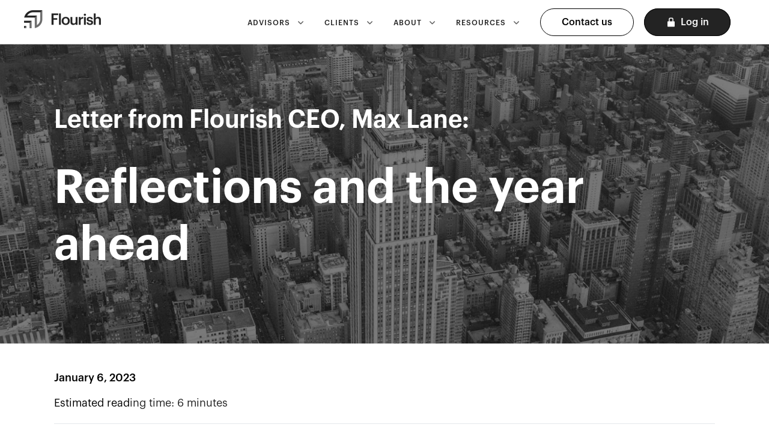

--- FILE ---
content_type: text/html; charset=UTF-8
request_url: https://info.flourish.com/reflections-and-the-year-ahead
body_size: 11702
content:
<!doctype html><html lang="en"><head>
    <meta charset="utf-8">
    <title>Letter from Flourish CEO, Max Lane: Reflections and the year ahead</title>
    <link rel="shortcut icon" href="https://info.flourish.com/hubfs/android-chrome-48x48.png">
    <meta name="description" content="Letter from Flourish CEO, Max Lane 
Reflections and the year ahead">
    
		
		
    
<meta name="viewport" content="width=device-width, initial-scale=1">

    
    <meta property="og:description" content="Letter from Flourish CEO, Max Lane 
Reflections and the year ahead">
    <meta property="og:title" content="Letter from Flourish CEO, Max Lane: Reflections and the year ahead">
    <meta name="twitter:description" content="Letter from Flourish CEO, Max Lane 
Reflections and the year ahead">
    <meta name="twitter:title" content="Letter from Flourish CEO, Max Lane: Reflections and the year ahead">

    

    
    <style>
a.cta_button{-moz-box-sizing:content-box !important;-webkit-box-sizing:content-box !important;box-sizing:content-box !important;vertical-align:middle}.hs-breadcrumb-menu{list-style-type:none;margin:0px 0px 0px 0px;padding:0px 0px 0px 0px}.hs-breadcrumb-menu-item{float:left;padding:10px 0px 10px 10px}.hs-breadcrumb-menu-divider:before{content:'›';padding-left:10px}.hs-featured-image-link{border:0}.hs-featured-image{float:right;margin:0 0 20px 20px;max-width:50%}@media (max-width: 568px){.hs-featured-image{float:none;margin:0;width:100%;max-width:100%}}.hs-screen-reader-text{clip:rect(1px, 1px, 1px, 1px);height:1px;overflow:hidden;position:absolute !important;width:1px}
</style>

<link rel="stylesheet" href="https://info.flourish.com/hubfs/hub_generated/template_assets/1/50870294318/1763584436111/template_main.min.css">
<link rel="stylesheet" href="https://cdnjs.cloudflare.com/ajax/libs/font-awesome/5.15.1/css/all.min.css">
<link rel="stylesheet" href="https://info.flourish.com/hubfs/hub_generated/template_assets/1/189442520628/1763396751107/template_child.min.css">
<link rel="stylesheet" href="https://info.flourish.com/hubfs/hub_generated/module_assets/1/189734769766/1746454386231/module_Global_Header_for_Child_Theme.min.css">
 
  <style> 
    #hs_cos_wrapper_module_17464541692583 .moduleStyles {
  border-bottom:1px solid rgb(200,200,200);
  padding:0px;
  background-color:rgba(255,255,255,1.0);
}
 
  </style>

<link rel="stylesheet" href="https://info.flourish.com/hubfs/hub_generated/module_assets/1/55775019927/1746647105418/module_Footer_-_Custom.min.css">
<style>
@font-face {
  font-family: "Graphik";
  src: url("https://info.flourish.com/hubfs/Graphik-Semibold.woff") format("woff");
  font-display: swap;
  font-weight: 600;
}

@font-face {
  font-family: "Graphik";
  src: url("https://info.flourish.com/hubfs/Graphik-Black.woff") format("woff");
  font-display: swap;
  font-weight: 900;
}

@font-face {
  font-family: "Graphik";
  src: url("https://info.flourish.com/hubfs/Graphik-Medium.woff") format("woff");
  font-display: swap;
  font-weight: 500;
}

@font-face {
  font-family: "Graphik";
  src: url("https://info.flourish.com/hubfs/Graphik-Regular.woff") format("woff");
  font-display: swap;
  font-weight: 400;
}
</style>

<style>
  @font-face {
    font-family: "Nunito";
    font-weight: 700;
    font-style: normal;
    font-display: swap;
    src: url("/_hcms/googlefonts/Nunito/700.woff2") format("woff2"), url("/_hcms/googlefonts/Nunito/700.woff") format("woff");
  }
  @font-face {
    font-family: "Nunito";
    font-weight: 500;
    font-style: normal;
    font-display: swap;
    src: url("/_hcms/googlefonts/Nunito/500.woff2") format("woff2"), url("/_hcms/googlefonts/Nunito/500.woff") format("woff");
  }
  @font-face {
    font-family: "Nunito";
    font-weight: 400;
    font-style: normal;
    font-display: swap;
    src: url("/_hcms/googlefonts/Nunito/regular.woff2") format("woff2"), url("/_hcms/googlefonts/Nunito/regular.woff") format("woff");
  }
  @font-face {
    font-family: "Nunito";
    font-weight: 700;
    font-style: normal;
    font-display: swap;
    src: url("/_hcms/googlefonts/Nunito/700.woff2") format("woff2"), url("/_hcms/googlefonts/Nunito/700.woff") format("woff");
  }
</style>

<!-- Editor Styles -->
<style id="hs_editor_style" type="text/css">
/* HubSpot Non-stacked Media Query Styles */
@media (min-width:768px) {
  .dnd_area-row-5-vertical-alignment > .row-fluid {
    display: -ms-flexbox !important;
    -ms-flex-direction: row;
    display: flex !important;
    flex-direction: row;
  }
  .cell_16327670925254-vertical-alignment {
    display: -ms-flexbox !important;
    -ms-flex-direction: column !important;
    -ms-flex-pack: center !important;
    display: flex !important;
    flex-direction: column !important;
    justify-content: center !important;
  }
  .cell_16327670925254-vertical-alignment > div {
    flex-shrink: 0 !important;
  }
  .cell_16327670925253-vertical-alignment {
    display: -ms-flexbox !important;
    -ms-flex-direction: column !important;
    -ms-flex-pack: center !important;
    display: flex !important;
    flex-direction: column !important;
    justify-content: center !important;
  }
  .cell_16327670925253-vertical-alignment > div {
    flex-shrink: 0 !important;
  }
}
/* HubSpot Styles (default) */
.dnd_area-row-0-background-layers {
  background-image: url('https://info.flourish.com/hubfs/contact-hdr@2x-min.jpg') !important;
  background-position: center center !important;
  background-size: cover !important;
  background-repeat: no-repeat !important;
}
.dnd_area-row-1-padding {
  padding-top: 30px !important;
  padding-bottom: 0px !important;
}
.dnd_area-row-2-padding {
  padding-top: 10px !important;
  padding-bottom: 0px !important;
}
.dnd_area-row-3-padding {
  padding-top: 0px !important;
  padding-bottom: 10px !important;
}
.dnd_area-row-4-padding {
  padding-top: 0px !important;
  padding-bottom: 20px !important;
}
.dnd_area-row-5-background-layers {
  background-image: linear-gradient(rgba(35, 35, 35, 1), rgba(35, 35, 35, 1)) !important;
  background-position: left top !important;
  background-size: auto !important;
  background-repeat: no-repeat !important;
}
.dnd_area-row-6-padding {
  padding-top: 100px !important;
}
.cell_1632838104726-row-0-padding {
  padding-top: 10px !important;
}
.cell_16315751112322-row-0-padding {
  padding-top: 15px !important;
}
.cell_16315751112322-row-1-padding {
  padding-top: 0px !important;
  padding-bottom: 0px !important;
}
.cell_16327670925254-padding {
  padding-left: 50px !important;
}
.cell_16327669542662-row-0-padding {
  padding-top: 0px !important;
}
/* HubSpot Styles (mobile) */
@media (max-width:767px) {
  .widget_1631575110869-hidden {
    display: block !important;
  }
}
</style>
    

    
<!--  Added by GoogleAnalytics integration -->
<script>
var _hsp = window._hsp = window._hsp || [];
_hsp.push(['addPrivacyConsentListener', function(consent) { if (consent.allowed || (consent.categories && consent.categories.analytics)) {
  (function(i,s,o,g,r,a,m){i['GoogleAnalyticsObject']=r;i[r]=i[r]||function(){
  (i[r].q=i[r].q||[]).push(arguments)},i[r].l=1*new Date();a=s.createElement(o),
  m=s.getElementsByTagName(o)[0];a.async=1;a.src=g;m.parentNode.insertBefore(a,m)
})(window,document,'script','//www.google-analytics.com/analytics.js','ga');
  ga('create','UA-130138235-1','auto');
  ga('send','pageview');
}}]);
</script>

<!-- /Added by GoogleAnalytics integration -->

<!--  Added by GoogleAnalytics4 integration -->
<script>
var _hsp = window._hsp = window._hsp || [];
window.dataLayer = window.dataLayer || [];
function gtag(){dataLayer.push(arguments);}

var useGoogleConsentModeV2 = true;
var waitForUpdateMillis = 1000;


if (!window._hsGoogleConsentRunOnce) {
  window._hsGoogleConsentRunOnce = true;

  gtag('consent', 'default', {
    'ad_storage': 'denied',
    'analytics_storage': 'denied',
    'ad_user_data': 'denied',
    'ad_personalization': 'denied',
    'wait_for_update': waitForUpdateMillis
  });

  if (useGoogleConsentModeV2) {
    _hsp.push(['useGoogleConsentModeV2'])
  } else {
    _hsp.push(['addPrivacyConsentListener', function(consent){
      var hasAnalyticsConsent = consent && (consent.allowed || (consent.categories && consent.categories.analytics));
      var hasAdsConsent = consent && (consent.allowed || (consent.categories && consent.categories.advertisement));

      gtag('consent', 'update', {
        'ad_storage': hasAdsConsent ? 'granted' : 'denied',
        'analytics_storage': hasAnalyticsConsent ? 'granted' : 'denied',
        'ad_user_data': hasAdsConsent ? 'granted' : 'denied',
        'ad_personalization': hasAdsConsent ? 'granted' : 'denied'
      });
    }]);
  }
}

gtag('js', new Date());
gtag('set', 'developer_id.dZTQ1Zm', true);
gtag('config', 'G-335826164');
</script>
<script async src="https://www.googletagmanager.com/gtag/js?id=G-335826164"></script>

<!-- /Added by GoogleAnalytics4 integration -->

<!--  Added by GoogleTagManager integration -->
<script>
var _hsp = window._hsp = window._hsp || [];
window.dataLayer = window.dataLayer || [];
function gtag(){dataLayer.push(arguments);}

var useGoogleConsentModeV2 = true;
var waitForUpdateMillis = 1000;



var hsLoadGtm = function loadGtm() {
    if(window._hsGtmLoadOnce) {
      return;
    }

    if (useGoogleConsentModeV2) {

      gtag('set','developer_id.dZTQ1Zm',true);

      gtag('consent', 'default', {
      'ad_storage': 'denied',
      'analytics_storage': 'denied',
      'ad_user_data': 'denied',
      'ad_personalization': 'denied',
      'wait_for_update': waitForUpdateMillis
      });

      _hsp.push(['useGoogleConsentModeV2'])
    }

    (function(w,d,s,l,i){w[l]=w[l]||[];w[l].push({'gtm.start':
    new Date().getTime(),event:'gtm.js'});var f=d.getElementsByTagName(s)[0],
    j=d.createElement(s),dl=l!='dataLayer'?'&l='+l:'';j.async=true;j.src=
    'https://www.googletagmanager.com/gtm.js?id='+i+dl;f.parentNode.insertBefore(j,f);
    })(window,document,'script','dataLayer','GTM-59BMCGBL');

    window._hsGtmLoadOnce = true;
};

_hsp.push(['addPrivacyConsentListener', function(consent){
  if(consent.allowed || (consent.categories && consent.categories.analytics)){
    hsLoadGtm();
  }
}]);

</script>

<!-- /Added by GoogleTagManager integration -->

    <link rel="canonical" href="https://info.flourish.com/reflections-and-the-year-ahead">

<script charset="UTF-8">
!function(){var analytics=window.analytics=window.analytics||[];if(!analytics.initialize)if(analytics.invoked)window.console&&console.error&&console.error("Segment snippet included twice.");else{analytics.invoked=!0;analytics.methods=["trackSubmit","trackClick","trackLink","trackForm","pageview","identify","reset","group","track","ready","alias","debug","page","once","off","on"];analytics.factory=function(t){return function(){var e=Array.prototype.slice.call(arguments);e.unshift(t);analytics.push(e);return analytics}};for(var t=0;t<analytics.methods.length;t++){var e=analytics.methods[t];analytics[e]=analytics.factory(e)}analytics.load=function(t,e){var n=document.createElement("script");n.type="text/javascript";n.async=!0;n.src=("https:"===document.location.protocol?"https://":"http://")+"cdn.segment.com/analytics.js/v1/"+t+"/analytics.min.js";var o=document.getElementsByTagName("script")[0];o.parentNode.insertBefore(n,o);analytics._loadOptions=e};analytics.SNIPPET_VERSION="5.2.0";

  analytics.load('hDIR7zzGbzkStM2a407rFPnkSE38FNk1');

  analytics.track('Page View track from Hubspot', {
      url: window.url
    });
  analytics.page('Page View page from Hubspot', {
      url: window.url
    })


}}();
</script>
<meta property="og:image" content="https://info.flourish.com/hubfs/flourish-logo-small-dark-8370a502.svg">
<meta property="og:image:width" content="36">
<meta property="og:image:height" content="36">

<meta name="twitter:image" content="https://info.flourish.com/hubfs/flourish-logo-small-dark-8370a502.svg">


<meta property="og:url" content="https://info.flourish.com/reflections-and-the-year-ahead">
<meta name="twitter:card" content="summary">
<meta http-equiv="content-language" content="en">







  <meta name="generator" content="HubSpot"></head>
	
	
	
	 
	

	

	
	
  
	
	

	
	
	  
	
	
		
  <body class="template-header-default" data-new-gr-c-s-check-loaded="14.1023.0" data-gr-ext-installed="">
<!--  Added by GoogleTagManager integration -->
<noscript><iframe src="https://www.googletagmanager.com/ns.html?id=GTM-59BMCGBL" height="0" width="0" style="display:none;visibility:hidden"></iframe></noscript>

<!-- /Added by GoogleTagManager integration -->

    <div class="body-wrapper   hs-content-id-97479395875 hs-site-page page ">
		  
      
       
      
      
			<div>
				

<style>

  strong, .font-bold, .btn{
    font-weight: 500!important;   
  }
  
</style>

<div id="hs_cos_wrapper_module_17464541692583" class="hs_cos_wrapper hs_cos_wrapper_widget hs_cos_wrapper_type_module" style="" data-hs-cos-general-type="widget" data-hs-cos-type="module"><div id="destkopMenu" class="moduleStyles">
  <div class="bodyContainer">
    <div class="global_header_wrapper">
      <div class="global_header_logo_area">
        
        
        <a href="https://www.flourish.com/">
          
          
          
          
          <img class="leftImage" src="https://info.flourish.com/hs-fs/hubfs/flourish-primary-logo@2x.png?width=128&amp;height=30&amp;name=flourish-primary-logo@2x.png" alt="flourish-primary-logo@2x" loading="lazy" width="128" height="30" srcset="https://info.flourish.com/hs-fs/hubfs/flourish-primary-logo@2x.png?width=64&amp;height=15&amp;name=flourish-primary-logo@2x.png 64w, https://info.flourish.com/hs-fs/hubfs/flourish-primary-logo@2x.png?width=128&amp;height=30&amp;name=flourish-primary-logo@2x.png 128w, https://info.flourish.com/hs-fs/hubfs/flourish-primary-logo@2x.png?width=192&amp;height=45&amp;name=flourish-primary-logo@2x.png 192w, https://info.flourish.com/hs-fs/hubfs/flourish-primary-logo@2x.png?width=256&amp;height=60&amp;name=flourish-primary-logo@2x.png 256w, https://info.flourish.com/hs-fs/hubfs/flourish-primary-logo@2x.png?width=320&amp;height=75&amp;name=flourish-primary-logo@2x.png 320w, https://info.flourish.com/hs-fs/hubfs/flourish-primary-logo@2x.png?width=384&amp;height=90&amp;name=flourish-primary-logo@2x.png 384w" sizes="(max-width: 128px) 100vw, 128px">
          
        </a>
      </div>
      <div class="global_header_menu_area">
        
        
        <ul class="desktop_menu">
           
           
             
            <li class="desktop_menu_items"><a class="desktop_menu_links" href=""> Advisors
                  <i class="GlobalCarretDown fa-solid fa-angle-down"></i>  
              </a>
               
                <ul class="nested_desktop_dropdown_menu">
                   
                    <li class="nested_desktop_menu_items"><a class="nested_desktop_menu_links" href="https://www.flourish.com/advisors"> Flourish for Advisors </a>
                   
                    </li><li class="nested_desktop_menu_items"><a class="nested_desktop_menu_links" href="https://www.flourish.com/advisors/annuities"> Flourish Annuities </a>
                   
                    </li><li class="nested_desktop_menu_items"><a class="nested_desktop_menu_links" href="https://flourish.com/advisors/cash"> Flourish Cash </a>
                   
                </li></ul>
              
              
               
            </li>
          
             
          
             
           
           
             
            <li class="desktop_menu_items"><a class="desktop_menu_links" href=""> Clients
                  <i class="GlobalCarretDown fa-solid fa-angle-down"></i>  
              </a>
               
                <ul class="nested_desktop_dropdown_menu">
                   
                    <li class="nested_desktop_menu_items"><a class="nested_desktop_menu_links" href="https://www.flourish.com/clients"> Flourish for Clients </a>
                   
                    </li><li class="nested_desktop_menu_items"><a class="nested_desktop_menu_links" href="https://www.flourish.com/clients/annuities"> Flourish Annuities </a>
                   
                    </li><li class="nested_desktop_menu_items"><a class="nested_desktop_menu_links" href="https://www.flourish.com/clients/cash"> Flourish Cash </a>
                   
                </li></ul>
              
              
               
            </li>
          
             
          
             
           
           
             
            <li class="desktop_menu_items"><a class="desktop_menu_links" href=""> About
                  <i class="GlobalCarretDown fa-solid fa-angle-down"></i>  
              </a>
               
                <ul class="nested_desktop_dropdown_menu">
                   
                    <li class="nested_desktop_menu_items"><a class="nested_desktop_menu_links" href="https://info.flourish.com/about"> Who we are </a>
                   
                    </li><li class="nested_desktop_menu_items"><a class="nested_desktop_menu_links" href="https://info.flourish.com/team"> Team </a>
                   
                    </li><li class="nested_desktop_menu_items"><a class="nested_desktop_menu_links" href="https://info.flourish.com/news"> News </a>
                   
                    </li><li class="nested_desktop_menu_items"><a class="nested_desktop_menu_links" href="https://info.flourish.com/careers"> Careers </a>
                   
                    </li><li class="nested_desktop_menu_items"><a class="nested_desktop_menu_links" href="https://info.flourish.com/our-partners"> Partners </a>
                   
                    </li><li class="nested_desktop_menu_items"><a class="nested_desktop_menu_links" href="https://info.flourish.com/contact-us"> Contact </a>
                   
                </li></ul>
              
              
               
            </li>
          
             
          
             
           
           
             
            <li class="desktop_menu_items"><a class="desktop_menu_links" href=""> Resources
                  <i class="GlobalCarretDown fa-solid fa-angle-down"></i>  
              </a>
               
                <ul class="nested_desktop_dropdown_menu">
                   
                    <li class="nested_desktop_menu_items"><a class="nested_desktop_menu_links" href="https://info.flourish.com/insights"> Insights </a>
                   
                    </li><li class="nested_desktop_menu_items"><a class="nested_desktop_menu_links" href="https://info.flourish.com/case-studies"> Case studies </a>
                   
                    </li><li class="nested_desktop_menu_items"><a class="nested_desktop_menu_links" href="https://info.flourish.com/events"> Events </a>
                   
                </li></ul>
              
              
               
            </li>
          
             
          
             
           
           
             
               
            
          
             
          
              <li class="desktop_menu_items reversedMenuItem">
                <a class="menuReversedButton" href="https://info.flourish.com/contact-us"> 
                Contact us </a>
              </li>
              
          
             
           
           
            
          
             
          
             
              <li class="desktop_menu_items lastMenuItem">
                <a class="menuCalloutButton" href="https://www.flourish.com/login"> 
                <img class="LockIcon" src="https://info.flourish.com/hubfs/raw_assets/public/Flourish/Images/lock%20icon.svg"> 
                Log in </a></li>
             
           
        </ul>
        
      </div>
    </div>
  </div>
</div>

<!-- Mobile Menu ---> 


<div id="mobileMenu">
  <div class="mobile_top_container">
    <div class="bodyContainer">
      <div class="mobile_logo_wrapper">
        <div class="mobile_logo_area">
          
          
          <a href="https://www.flourish.com/">
          
            
            
             
            <img class="leftImage" src="https://info.flourish.com/hubfs/flourish-logo-small-dark-8370a502.svg" alt="flourish-logo-small-dark-8370a502" loading="lazy" width="36" height="36">
          
          </a>
        </div>
        <div class="mobile_logo_menu">
           
               
             
               
             
               
             
               
             
               
             
               
                <div class=" lastMenuItem">
                  <a class="menuCalloutButton" href="https://www.flourish.com/login"> 
                  <i class="LockIcon fa-solid fa-lock"></i>
                  Log in </a>
                  </div>
               
             
        </div>
      </div>
    </div>
  </div>   
  
  <!-- Mobile Menu Section ---> 
  
  <div class="mobile_second_tier">
    <div id="flourish_for_clients"> Flourish  <i id="clientsCarret" class="fa-solid fa-angle-down"></i></div>
      <ul class="the_mobile_menu hiddenMobileMenu">
         
          <li class="the_mobile_menu_items"><a class="the_mobile_menu_links" href=""> Advisors </a>
             <i class="MobileCarret fa-solid fa-angle-down"></i>
              <ul class="the_nested_mobile_menu hiddenMenu">
                 
                  <li class="the_nested_mobile_menu_items"><a class="the_nested_mobile_menu_links" href="https://www.flourish.com/advisors"> Flourish for Advisors </a></li>
                 
                  <li class="the_nested_mobile_menu_items"><a class="the_nested_mobile_menu_links" href="https://www.flourish.com/advisors/annuities"> Flourish Annuities </a></li>
                 
                  <li class="the_nested_mobile_menu_items"><a class="the_nested_mobile_menu_links" href="https://flourish.com/advisors/cash"> Flourish Cash </a></li>
                 
              </ul>
             
          </li>
         
          <li class="the_mobile_menu_items"><a class="the_mobile_menu_links" href=""> Clients </a>
             <i class="MobileCarret fa-solid fa-angle-down"></i>
              <ul class="the_nested_mobile_menu hiddenMenu">
                 
                  <li class="the_nested_mobile_menu_items"><a class="the_nested_mobile_menu_links" href="https://www.flourish.com/clients"> Flourish for Clients </a></li>
                 
                  <li class="the_nested_mobile_menu_items"><a class="the_nested_mobile_menu_links" href="https://www.flourish.com/clients/annuities"> Flourish Annuities </a></li>
                 
                  <li class="the_nested_mobile_menu_items"><a class="the_nested_mobile_menu_links" href="https://www.flourish.com/clients/cash"> Flourish Cash </a></li>
                 
              </ul>
             
          </li>
         
          <li class="the_mobile_menu_items"><a class="the_mobile_menu_links" href=""> About </a>
             <i class="MobileCarret fa-solid fa-angle-down"></i>
              <ul class="the_nested_mobile_menu hiddenMenu">
                 
                  <li class="the_nested_mobile_menu_items"><a class="the_nested_mobile_menu_links" href="https://info.flourish.com/about"> Who we are </a></li>
                 
                  <li class="the_nested_mobile_menu_items"><a class="the_nested_mobile_menu_links" href="https://info.flourish.com/team"> Team </a></li>
                 
                  <li class="the_nested_mobile_menu_items"><a class="the_nested_mobile_menu_links" href="https://info.flourish.com/news"> News </a></li>
                 
                  <li class="the_nested_mobile_menu_items"><a class="the_nested_mobile_menu_links" href="https://info.flourish.com/careers"> Careers </a></li>
                 
                  <li class="the_nested_mobile_menu_items"><a class="the_nested_mobile_menu_links" href="https://info.flourish.com/our-partners"> Partners </a></li>
                 
                  <li class="the_nested_mobile_menu_items"><a class="the_nested_mobile_menu_links" href="https://info.flourish.com/contact-us"> Contact </a></li>
                 
              </ul>
             
          </li>
         
          <li class="the_mobile_menu_items"><a class="the_mobile_menu_links" href=""> Resources </a>
             <i class="MobileCarret fa-solid fa-angle-down"></i>
              <ul class="the_nested_mobile_menu hiddenMenu">
                 
                  <li class="the_nested_mobile_menu_items"><a class="the_nested_mobile_menu_links" href="https://info.flourish.com/insights"> Insights </a></li>
                 
                  <li class="the_nested_mobile_menu_items"><a class="the_nested_mobile_menu_links" href="https://info.flourish.com/case-studies"> Case studies </a></li>
                 
                  <li class="the_nested_mobile_menu_items"><a class="the_nested_mobile_menu_links" href="https://info.flourish.com/events"> Events </a></li>
                 
              </ul>
             
          </li>
         
          <li class="the_mobile_menu_items"><a class="the_mobile_menu_links" href="https://info.flourish.com/contact-us"> Contact us </a>
             
          </li>
         
          <li class="the_mobile_menu_items"><a class="the_mobile_menu_links" href="https://www.flourish.com/login"> Log in </a>
             
          </li>
         
      </ul>
  </div>
  
  
</div>







</div> 


<main class="body-container-wrapper">

  <div class="container-fluid body-container">
<div class="row-fluid-wrapper">
<div class="row-fluid">
<div class="span12 widget-span widget-type-cell " style="" data-widget-type="cell" data-x="0" data-w="12">

<div class="row-fluid-wrapper row-depth-1 row-number-1 dnd_area-row-0-background-layers dnd-section dnd_area-row-0-background-image">
<div class="row-fluid ">
<div class="span12 widget-span widget-type-cell dnd-column" style="" data-widget-type="cell" data-x="0" data-w="12">

<div class="row-fluid-wrapper row-depth-1 row-number-2 dnd-row">
<div class="row-fluid ">
<div class="span12 widget-span widget-type-custom_widget dnd-module" style="" data-widget-type="custom_widget" data-x="0" data-w="12">
<div id="hs_cos_wrapper_widget_1630097335710" class="hs_cos_wrapper hs_cos_wrapper_widget hs_cos_wrapper_type_module" style="" data-hs-cos-general-type="widget" data-hs-cos-type="module">








<div class="relative ">
	
		<div class="text-left inherit text-base heading-default relative " style="">
			<div class="content-wrapper"><h3><span style="color: #ffffff;">Letter from Flourish CEO, Max Lane:</span></h3>
<br>
<h1><span style="color: #ffffff;">Reflections and the year ahead</span></h1></div>
		</div>
</div></div>

</div><!--end widget-span -->
</div><!--end row-->
</div><!--end row-wrapper -->

</div><!--end widget-span -->
</div><!--end row-->
</div><!--end row-wrapper -->

<div class="row-fluid-wrapper row-depth-1 row-number-3 dnd_area-row-1-padding dnd-section">
<div class="row-fluid ">
</div><!--end row-->
</div><!--end row-wrapper -->

<div class="row-fluid-wrapper row-depth-1 row-number-4 dnd_area-row-2-padding dnd-section">
<div class="row-fluid ">
<div class="span12 widget-span widget-type-cell dnd-column" style="" data-widget-type="cell" data-x="0" data-w="12">

<div class="row-fluid-wrapper row-depth-1 row-number-5 dnd-row cell_1632838104726-row-0-padding">
<div class="row-fluid ">
<div class="span12 widget-span widget-type-custom_widget dnd-module" style="" data-widget-type="custom_widget" data-x="0" data-w="12">
<div id="hs_cos_wrapper_widget_1672941039513" class="hs_cos_wrapper hs_cos_wrapper_widget hs_cos_wrapper_type_module" style="" data-hs-cos-general-type="widget" data-hs-cos-type="module">








<div class="relative ">
	
		<div class="text-left inherit text-base heading-default relative " style="">
			<div class="content-wrapper"><p><strong><span style="color: #642656;"><br><span style="color: #000000;">January 6, 2023</span></span></strong></p>
<p style="font-size: 18px;"><span style="color: #000000;">Estimated read</span>ing time: 6 minutes</p></div>
		</div>
</div></div>

</div><!--end widget-span -->
</div><!--end row-->
</div><!--end row-wrapper -->

</div><!--end widget-span -->
</div><!--end row-->
</div><!--end row-wrapper -->

<div class="row-fluid-wrapper row-depth-1 row-number-6 dnd-section dnd_area-row-3-padding">
<div class="row-fluid ">
<div class="span12 widget-span widget-type-cell dnd-column" style="" data-widget-type="cell" data-x="0" data-w="12">

<div class="row-fluid-wrapper row-depth-1 row-number-7 dnd-row">
<div class="row-fluid ">
<div class="span12 widget-span widget-type-custom_widget dnd-module" style="" data-widget-type="custom_widget" data-x="0" data-w="12">
<div id="hs_cos_wrapper_widget_1631637088554" class="hs_cos_wrapper hs_cos_wrapper_widget hs_cos_wrapper_type_module" style="" data-hs-cos-general-type="widget" data-hs-cos-type="module">





<div class="relative divider-inline " data-divider="horizontal_line" data-divider-position="overlap_above">
   
	
	
	  
			<div class="text-left inherit">
				<div class="inline-flex border-b-1 border-solid w-full border-gray-200"></div>
			</div>
		
	
	

</div></div>

</div><!--end widget-span -->
</div><!--end row-->
</div><!--end row-wrapper -->

</div><!--end widget-span -->
</div><!--end row-->
</div><!--end row-wrapper -->

<div class="row-fluid-wrapper row-depth-1 row-number-8 dnd-section dnd_area-row-4-padding">
<div class="row-fluid ">
<div class="span12 widget-span widget-type-cell dnd-column" style="" data-widget-type="cell" data-x="0" data-w="12">

<div class="row-fluid-wrapper row-depth-1 row-number-9 cell_16315751112322-row-0-padding dnd-row">
<div class="row-fluid ">
<div class="span12 widget-span widget-type-custom_widget widget_1631575110869-hidden dnd-module" style="" data-widget-type="custom_widget" data-x="0" data-w="12">
<div id="hs_cos_wrapper_widget_1631575110869" class="hs_cos_wrapper hs_cos_wrapper_widget hs_cos_wrapper_type_module" style="" data-hs-cos-general-type="widget" data-hs-cos-type="module">








<div class="relative ">
	
		<div class="text-left inherit text-base heading-default relative " style="">
			<div class="content-wrapper"><p style="font-family: 'Graphik Light', Helvetica, sans-serif; font-size: 8px; line-height: 1; color: #a3a3a3;"><span style="color: #642656;">&nbsp;</span></p>
<p><span style="color: #222222;"><br>Dear advisors,<br><br>As we start another year, I’d like to take a moment to reflect on 2022, outline some of the key trends shaping the advisory landscape today, and share how Flourish will help drive advisor success in 2023 and beyond.<br><br>Before diving in, I want to introduce myself. I was a founding member of Flourish back in 2017 and assumed the role of CEO in August of last year. As someone who remembers when Flourish was nothing more than scribbles on a whiteboard, it's a tremendous privilege to now lead this firm in serving the RIA community. I believe the combination of trusting relationships coupled with elegant technology is the most effective way to secure more clients’ financial lives and why I am proud of the work we do alongside you, our RIA partners.<br><br>I hope the following words give you a better understanding of how Flourish can bring greater value to you and your clients. Thank you for being partners of Flourish and please reach out if there is anything else we can do to better serve you – I would love to hear from you.<br><br></span></p>
<h4>Expanding potential through innovation</h4>
<p>This past year, Flourish launched new products, features, and capabilities that allow advisors to better serve your clients — solutions that are secure, compliant, and “just work” for the advisor ecosystem. In 2022:</p>
<ul>
<li>$15,532,332 earned in interest by Flourish Cash<sup>†</sup> clients</li>
<li>$1.5B+ in total Cash assets under custody</li>
<li>9 rate increases with 2022 APY topping out at 4.00%<sup>Ω</sup>
<ul>
<li>At the current top rate and with an average household balance of $183,219 for clients with a self-reported net worth of $1-2MM, clients would earn over $7,000 per year in interest</li>
</ul>
</li>
<li>142% increase in Flourish Cash client base&nbsp;</li>
<li>500 RIA firms on the Flourish platform, representing a combined $1.5T in AUM</li>
<li>In Flourish Cash, we added new features including
<ul>
<li>Recurring transfers</li>
<li>Enhanced funding capabilities</li>
<li>Advisor Resource Center</li>
</ul>
</li>
<li>In Flourish Crypto,<sup>◊</sup>&nbsp;we added
<ul>
<li>Ethereum support</li>
<li>Revocable trust accounts</li>
<li>Expanded integrations with Tamarac, Orion, and eMoney<br><br></li>
</ul>
</li>
</ul>
<h4>A shift away from zero interest rates</h4>
<p>In 2022, the Fed aggressively raised interest rates to levels not seen since before the Great Recession and projects that rates could exceed 5% this year.<sup>1</sup> This rapid change in monetary policy has had a dramatic impact on equities, fixed income, crypto, debt costs, cash yields, and more. While no one can predict exactly how higher rates will impact your clients’ financial plans, we believe it’s prudent to assume there will be further headwinds in 2023 and beyond.</p>
<p>What can advisors do to ensure their clients are positioned to achieve their financial goals in this “new normal?”</p>
<p>As we exit the era of zero interest rates, it’s my belief that advisor success in 2023 will be less driven by market returns and more by focusing on <em><strong>holistic planning</strong></em> and <em><strong>deeper client relationships</strong></em>. Flourish plans to play a critical role in that journey for our RIA partners.&nbsp;<br><br></p>
<h4>Holistic planning, deeper relationships&nbsp;</h4>
<p>The RIA industry has been undergoing a decades-long shift towards holistic planning and deeper client relationships. Yet the fact remains that vast parts of your clients’ financial lives remain entirely outside the advisory relationship.&nbsp;<br><br>The majority of your clients maintain substantial banking relationships, stretching from checking and savings to mortgages and loans. Insurance is a pillar of prudent risk management, from life insurance to disability, yet insurance has historically been incompatible with the RIA industry. In recent years, tens of millions of Americans invested in crypto, with financial advisors left sitting on the sidelines. Critically important parts of your clients’ financial lives sit outside the portfolio, held away from you.<br><br>It’s difficult to provide truly holistic advice while ensuring clients take actionable steps to meet their financial goals when you don’t have access to products that address client needs. Your job is made even more difficult by the fact that banks, startup trading firms, robo-advisors, lending platforms, crypto exchanges, and more are all attempting to win a portion of your client’s financial lives for themselves by focusing on these gaps.<br><br>Our signature products, Flourish Cash and Flourish Crypto, were designed to bring more aspects of your clients’ financial lives into your orbit.&nbsp;<br><br>Given the prospect of challenging market conditions and increased competitive pressures ahead, advisors should seize opportunities to add value outside the portfolio. Ensure that every one of your clients has a high yield cash management solution. Ensure that you are talking to your clients about crypto, recognizing that many of them have already invested outside the advisory relationship and may need help incorporating these assets into their financial plans.&nbsp;<br><br></p>
<strong>By bringing more of your clients’ financial lives into your practice, you can provide better advice, drive better client outcomes, and grow trust — a successful strategy in all market conditions.&nbsp;</strong>
<p>&nbsp;</p>
<h4>Flourish and the road ahead</h4>
<p>Our mission is to provide advisors with innovative access to financial products so that you can help clients with all aspects of their financial lives, both inside and outside the portfolio. We believe fiduciary advisors will increasingly need to expand beyond investment management and provide both advice and solutions across all aspects of their clients financial lives — from banking to insurance to crypto. Flourish will support advisors in this journey by making financial products accessible to the RIA ecosystem in a way that “just works.”<br><br>This mission is why we launched Flourish Cash and Flourish Crypto, and what drives our 2023 product development. We will continue to improve the experience of our existing products and will launch our next major product to help you better serve your clients.<br>&nbsp;<br>In 2023, your clients will need your expertise and guidance more than ever. You play an important role as stewards of your clients’ hard-earned wealth and have what no technology can replace – your clients’ trust. We look forward to partnering with you on the road ahead.<br>&nbsp;<br>Wishing you a healthy, successful, and joyous 2023,<br><br>Max Lane<br>CEO, Flourish</p>
<p><img src="https://info.flourish.com/hs-fs/hubfs/Headshots/max-bw.jpg?width=200&amp;height=200&amp;name=max-bw.jpg" alt="max-bw" width="200" height="200" loading="lazy" style="height: auto; max-width: 100%; width: 200px;" srcset="https://info.flourish.com/hs-fs/hubfs/Headshots/max-bw.jpg?width=100&amp;height=100&amp;name=max-bw.jpg 100w, https://info.flourish.com/hs-fs/hubfs/Headshots/max-bw.jpg?width=200&amp;height=200&amp;name=max-bw.jpg 200w, https://info.flourish.com/hs-fs/hubfs/Headshots/max-bw.jpg?width=300&amp;height=300&amp;name=max-bw.jpg 300w, https://info.flourish.com/hs-fs/hubfs/Headshots/max-bw.jpg?width=400&amp;height=400&amp;name=max-bw.jpg 400w, https://info.flourish.com/hs-fs/hubfs/Headshots/max-bw.jpg?width=500&amp;height=500&amp;name=max-bw.jpg 500w, https://info.flourish.com/hs-fs/hubfs/Headshots/max-bw.jpg?width=600&amp;height=600&amp;name=max-bw.jpg 600w" sizes="(max-width: 200px) 100vw, 200px"></p></div>
		</div>
</div></div>

</div><!--end widget-span -->
</div><!--end row-->
</div><!--end row-wrapper -->

<div class="row-fluid-wrapper row-depth-1 row-number-10 cell_16315751112322-row-1-padding dnd-row">
<div class="row-fluid ">
<div class="span12 widget-span widget-type-custom_widget dnd-module" style="" data-widget-type="custom_widget" data-x="0" data-w="12">
<div id="hs_cos_wrapper_widget_1632939034570" class="hs_cos_wrapper hs_cos_wrapper_widget hs_cos_wrapper_type_module" style="" data-hs-cos-general-type="widget" data-hs-cos-type="module">












<div class="relative  ">
		
	  
			<div class="text-right inherit">
				<div class="relative inline-flex">
					
					<a href="https://info.flourish.com/insights" class="relative" style="">
						<img src="https://info.flourish.com/hubfs/Icons/Caret/Chevron%20-%20Back.svg" alt="Chevron - Back" class="block" loading="lazy" width="100" height="100">
					</a>
				</div>
			</div>
		

</div></div>

</div><!--end widget-span -->
</div><!--end row-->
</div><!--end row-wrapper -->

</div><!--end widget-span -->
</div><!--end row-->
</div><!--end row-wrapper -->

<div class="row-fluid-wrapper row-depth-1 row-number-11 dnd-section dnd_area-row-5-background-layers dnd_area-row-5-vertical-alignment dnd_area-row-5-background-color">
<div class="row-fluid ">
<div class="span8 widget-span widget-type-cell cell_16327670925253-vertical-alignment dnd-column" style="" data-widget-type="cell" data-x="0" data-w="8">

<div class="row-fluid-wrapper row-depth-1 row-number-12 dnd-row">
<div class="row-fluid ">
<div class="span12 widget-span widget-type-custom_widget dnd-module" style="" data-widget-type="custom_widget" data-x="0" data-w="12">
<div id="hs_cos_wrapper_widget_1632767108985" class="hs_cos_wrapper hs_cos_wrapper_widget hs_cos_wrapper_type_module" style="" data-hs-cos-general-type="widget" data-hs-cos-type="module">








<div class="relative ">
	
		<div class="text-left inherit text-base heading-default relative " style="">
			<div class="content-wrapper"><h2><span style="color: #ffffff;">Interested in learning more about Flourish Cash?</span></h2></div>
		</div>
</div></div>

</div><!--end widget-span -->
</div><!--end row-->
</div><!--end row-wrapper -->

</div><!--end widget-span -->
<div class="span4 widget-span widget-type-cell cell_16327670925254-padding cell_16327670925254-vertical-alignment dnd-column" style="" data-widget-type="cell" data-x="8" data-w="4">

<div class="row-fluid-wrapper row-depth-1 row-number-13 dnd-row">
<div class="row-fluid ">
<div class="span12 widget-span widget-type-custom_widget dnd-module" style="" data-widget-type="custom_widget" data-x="0" data-w="12">
<div id="hs_cos_wrapper_widget_1632767199611" class="hs_cos_wrapper hs_cos_wrapper_widget hs_cos_wrapper_type_module" style="" data-hs-cos-general-type="widget" data-hs-cos-type="module">





<div class="relative button-wrapper text-left inherit ">
	
	<div class="inline-flex items-center flex-wrap  ">
		
				
		
		      
					
						
					
		      <div class="">
						<a href="https://info.flourish.com/contact-us-archive" class="relative btn-m btn btn-solid btn-white text-base fill-base btn-icon-back " target="_blank">
							
							
							Get in touch
							
						</a>
		      </div>
		      
		
				
		
	</div>
</div></div>

</div><!--end widget-span -->
</div><!--end row-->
</div><!--end row-wrapper -->

</div><!--end widget-span -->
</div><!--end row-->
</div><!--end row-wrapper -->

<div class="row-fluid-wrapper row-depth-1 row-number-14 dnd_area-row-6-padding dnd-section">
<div class="row-fluid ">
<div class="span12 widget-span widget-type-cell dnd-column" style="" data-widget-type="cell" data-x="0" data-w="12">

<div class="row-fluid-wrapper row-depth-1 row-number-15 cell_16327669542662-row-0-padding dnd-row">
<div class="row-fluid ">
<div class="span12 widget-span widget-type-custom_widget dnd-module" style="" data-widget-type="custom_widget" data-x="0" data-w="12">
<div id="hs_cos_wrapper_widget_1632766967218" class="hs_cos_wrapper hs_cos_wrapper_widget hs_cos_wrapper_type_module" style="" data-hs-cos-general-type="widget" data-hs-cos-type="module">
  <noscript>You need to enable JavaScript to run this app.</noscript>
              <footer class="flourish-footer sc-jTzLTM fWOtMH">
                <div class="flourish-footer_col-01 sc-bwzfXH iqprGt">
                  <a data-savepage-href="/learn" href="https://www.flourish.com/" class="sc-htoDjs cZauMR">
                    <!--savepage-img-remove-->
                    <img alt="Flourish" data-savepage-currentsrc="https://20090080.fs1.hubspotusercontent-na1.net/hubfs/20090080/Logos/Flourish/svg/flourish-primary-logo-30px%20(1).svg" data-savepage-src="https://20090080.fs1.hubspotusercontent-na1.net/hubfs/20090080/Logos/Flourish/svg/flourish-primary-logo-30px%20(1).svg" src="https://info.flourish.com/hubfs/Logos/Flourish/svg/flourish-primary-logo-30px%20(1).svg" class="flourish-footer_logo-desktop sc-cSHVUG eHBmTE">
                    <img alt="flourish-primary-icon-30x30" data-savepage-currentsrc="https://20090080.fs1.hubspotusercontent-na1.net/hubfs/20090080/flourish-primary-icon-30x30.svg" data-savepage-src="hhttps://20090080.fs1.hubspotusercontent-na1.net/hubfs/20090080/flourish-primary-icon-30x30.svg" src="https://info.flourish.com/hubfs/flourish-primary-icon-30x30.svg" class="flourish-footer_logo-mobile sc-cSHVUG eHBmTE">
                  </a>
                  <div class="sc-bwzfXH EXBPf">
                    
                    <div class="sc-bwzfXH iHCKcm"><a aria-label="Login" target="_blank" data-savepage-href="/login" href="https://www.flourish.com/login" rel="noopener noreferrer" class="sc-htoDjs RgadZ">
                        <span class="sc-EHOje hNTMHY">Login</span></a>
                    </div>
                    
                    <div class="sc-bwzfXH iHCKcm"><a aria-label="Help Center" target="_blank" href="https://support.flourish.com/hc/en-us" rel="noopener noreferrer" class="sc-htoDjs RgadZ">
                        <span class="sc-EHOje hNTMHY">Help Center</span></a>
                    </div>
                    <div class="sc-bwzfXH iHCKcm"><a aria-label="Contact" target="_blank" href="https://info.flourish.com/contact-us" rel="noopener noreferrer" class="sc-htoDjs RgadZ">
                        <span class="sc-EHOje hNTMHY">Contact</span></a>
                    </div>
                    <div class="sc-bwzfXH iHCKcm"><a aria-label="Legal and Privacy" target="_blank" href="https://www.flourish.com/legal-and-privacy" rel="noopener noreferrer" class="sc-htoDjs RgadZ">
                        <span class="sc-EHOje hNTMHY">Legal and Privacy</span></a>
                    </div>
                  </div>
                </div>
                <hr class="sc-jzJRlG EYYJc">
                <div class="sc-bwzfXH jjNgYR">
                  <p class="sc-kgoBCf crqrPE"></p><div id="hs_cos_wrapper_widget_1632766967218_" class="hs_cos_wrapper hs_cos_wrapper_widget hs_cos_wrapper_type_inline_rich_text" style="" data-hs-cos-general-type="widget" data-hs-cos-type="inline_rich_text" data-hs-cos-field="richtext_field"><p style="font-size: 10px; text-align: left; line-height: 1.25;">Flourish is an online platform through which investors can access financial services and products. Flourish’s offerings are provided by different entities and are subject to different terms, investor protections, and risks. Flourish Cash is offered by Flourish Financial LLC, a registered broker-dealer and FINRA member. <strong>Flourish Financial LLC is not a bank</strong>. Check the background of Flourish Financial LLC and its personnel on FINRA's <span style="text-decoration: underline;"><a href="https://brokercheck.finra.org/" style="color: #232323; text-decoration: underline;">BrokerCheck</a>.</span> Flourish Annuities refers generally to the annuity platform operated by Flourish Technologies LLC and to Flourish Insurance Agency LLC, and, where applicable, Flourish Financial LLC. Flourish Insurance Agency operates in its capacity as a licensed insurance producer with offices in Jersey City, New Jersey, and does business in California under the name Flourish Digital Insurance Agency, providing insurance services related to such platform. Variable annuities, defined in this context to include Registered Index-Linked Annuities (“RILAs”), are offered through Flourish Financial LLC. Annuities shown on the platform are sold through Flourish Annuities, and are issued by one or more licensed insurance companies. The Flourish entities mentioned above are affiliates. Flourish Cash and Flourish Annuities accounts are separate accounts and only assets in Flourish Cash accounts may be eligible for protection by the FDIC or SIPC. Please review the <span style="text-decoration: underline;"><a href="https://info.flourish.com/legal" style="color: #232323; text-decoration: underline;">Legal</a></span> section of our website, and the disclosures provided with each Flourish service or product for further information. If you were introduced or invited to Flourish by an investment advisor or other third party, please be aware that, unless otherwise disclosed to you, they are not affiliated with any Flourish entity. The role of the investment advisor or other firm that invited you to Flourish may vary between different Flourish services and products, as further described in your terms of service. © 2025 Flourish. All rights reserved.</p>
<p style="font-size: 10px; text-align: left; line-height: 1.25;">† A Flourish Cash account is a brokerage account offered by Flourish Financial LLC, a registered broker-dealer and FINRA member. <strong>Flourish Financial LLC is not a bank</strong>. Check the background of Flourish Financial LLC and its personnel on FINRA's <span style="text-decoration: underline; color: #000000;"><a href="https://brokercheck.finra.org/" rel="noopener" target="_blank" style="color: #000000; text-decoration: underline;">BrokerCheck</a></span>. The cash balance in a Flourish Cash account will be swept from the brokerage account to deposit account(s) at one or more third-party Program Banks that have agreed to accept deposits from customers of Flourish Financial LLC. The accounts at Program Banks will pay a variable rate of interest.&nbsp;</p>
<p style="font-size: 10px; text-align: left; line-height: 1.25;">§ Flourish Cash currently has a tiered interest rate structure, as set forth in the <a href="https://www.flourish.com/info/rates" rel="noopener" target="_blank"><span style="text-decoration: underline;">rate tier summary</span></a>. We deposit your cash with one or more of the Program Banks, subject to any Program Bank(s) you have excluded. You will earn the highest rate offered by Flourish up to the maximum deposit amount for each tier. Each annual percentage yield (APY) displayed here is effective as of 12/07/2023 and may change at any time. The Flourish Cash interest rate(s) could be lower than the rate that could be earned by opening a deposit account directly with a Program Bank.</p>
<p style="font-size: 10px; text-align: left; line-height: 1.25;">◊ Flourish Crypto is an investment account through which investors can trade cryptocurrencies and maintain custody of cryptocurrencies and U.S. dollars. Custody of Flourish Crypto accounts and cryptocurrency trading services are provided by Paxos Trust Company, LLC (Paxos) in accordance with the <a href="https://flourish-static.s3.us-east-1.amazonaws.com/legal/Paxos%20Exchange%20Terms%20and%20Conditions.pdf" style="color: #232323;"><span><span style="text-decoration: underline;">Paxos Terms</span></span></a>. Paxos is a New York limited purpose trust company regulated by the New York Department of Financial Services. Website and other services and support for Flourish Crypto are provided by Flourish Digital Assets LLC (Flourish Digital Assets) in accordance with the <span style="text-decoration: underline;"><a href="https://flourish-static.s3.us-east-1.amazonaws.com/legal/Flourish%20Crypto%20Platform%20Agreement.pdf" style="color: #232323; text-decoration: underline;">Flourish Crypto Terms</a>.</span> Flourish Digital Assets is registered in New York as a commodity broker-dealer. Cryptocurrencies held in Flourish Crypto accounts are not currently eligible for in-kind transfer to other custodians or wallets. Investing in cryptocurrencies involves a high degree of risk, as further described in our risk disclosures. Flourish Crypto accounts are separate from Flourish Cash accounts and assets in Flourish Crypto accounts are not eligible for protection by the FDIC or SIPC.</p>
<p style="font-size: 10px; text-align: left; line-height: 1.25;">1 Federal Reserve, <a href="https://www.federalreserve.gov/monetarypolicy/files/fomcprojtabl20221214.pdf" rel="noopener" target="_blank"><span style="text-decoration: underline;">Federal Reserve, Summary of Economic Projections, </span></a>December 14, 2022.</p></div> 
                  <p></p>
                </div>
              </footer></div>

</div><!--end widget-span -->
</div><!--end row-->
</div><!--end row-wrapper -->

</div><!--end widget-span -->
</div><!--end row-->
</div><!--end row-wrapper -->

</div><!--end widget-span -->
</div>
</div>
</div>
	
</main>
<script src="https://kit.fontawesome.com/5e60ff1772.js" crossorigin="anonymous"></script>


			</div>
      
			
        <div data-global-resource-path="Pavoni Child Theme/templates/partials/footer.html"></div>
			
			
    </div>

		
		
			
			
		

		
    

		
    
<!-- HubSpot performance collection script -->
<script defer src="/hs/hsstatic/content-cwv-embed/static-1.1293/embed.js"></script>
<script src="https://info.flourish.com/hubfs/hub_generated/template_assets/1/189443828345/1763396772939/template_child.min.js"></script>
<script src="https://cdnjs.cloudflare.com/ajax/libs/jquery/3.5.1/jquery.min.js"></script>
<script src="https://cdnjs.cloudflare.com/ajax/libs/jquery-migrate/3.3.1/jquery-migrate.min.js"></script>

		  <script defer src="https://info.flourish.com/hubfs/hub_generated/template_assets/1/50870516752/1763584429367/template_plugins.min.js"></script>
		
<script defer src="https://info.flourish.com/hubfs/hub_generated/template_assets/1/50870493457/1763584435288/template_main.min.js"></script>
<script>
var hsVars = hsVars || {}; hsVars['language'] = 'en';
</script>

<script src="/hs/hsstatic/cos-i18n/static-1.53/bundles/project.js"></script>
<script src="https://info.flourish.com/hubfs/hub_generated/module_assets/1/189734769766/1746454386231/module_Global_Header_for_Child_Theme.min.js"></script>

<!-- Start of HubSpot Analytics Code -->
<script type="text/javascript">
var _hsq = _hsq || [];
_hsq.push(["setContentType", "standard-page"]);
_hsq.push(["setCanonicalUrl", "https:\/\/info.flourish.com\/reflections-and-the-year-ahead"]);
_hsq.push(["setPageId", "97479395875"]);
_hsq.push(["setContentMetadata", {
    "contentPageId": 97479395875,
    "legacyPageId": "97479395875",
    "contentFolderId": null,
    "contentGroupId": null,
    "abTestId": null,
    "languageVariantId": 97479395875,
    "languageCode": "en",
    
    
}]);
</script>

<script type="text/javascript" id="hs-script-loader" async defer src="/hs/scriptloader/20090080.js"></script>
<!-- End of HubSpot Analytics Code -->


<script type="text/javascript">
var hsVars = {
    render_id: "82bd1980-dbf5-42bd-94dc-021f91934b52",
    ticks: 1763729341802,
    page_id: 97479395875,
    
    content_group_id: 0,
    portal_id: 20090080,
    app_hs_base_url: "https://app.hubspot.com",
    cp_hs_base_url: "https://cp.hubspot.com",
    language: "en",
    analytics_page_type: "standard-page",
    scp_content_type: "",
    
    analytics_page_id: "97479395875",
    category_id: 1,
    folder_id: 0,
    is_hubspot_user: false
}
</script>


<script defer src="/hs/hsstatic/HubspotToolsMenu/static-1.432/js/index.js"></script>

<script charset="UTF-8">
(function(){
  document.querySelectorAll('a, button').forEach((node) => {
  	node.addEventListener('click', () => analytics.track('Hubspot Link Clicked', { buttonText: node.innerText }) )
  })
})();
</script>


  
</body></html>

--- FILE ---
content_type: text/css
request_url: https://info.flourish.com/hubfs/hub_generated/module_assets/1/189734769766/1746454386231/module_Global_Header_for_Child_Theme.min.css
body_size: 419
content:
.bodyContainer{float:none!important;margin:0 auto!important;max-width:1200px!important}@media screen and (max-width:1250px){.bodyContainer{padding-left:35px;padding-right:35px}}.global_header_wrapper{align-items:center;display:flex;flex-direction:row;flex-wrap:wrap;justify-content:space-between}.global_header_logo_area{flex-basis:15%}.global_header_menu_area{flex-basis:80%;text-align:right}.GlobalCarretDown{color:#606060;margin-left:8px}.desktop_menu{list-style-type:none;margin-bottom:0;margin-left:0;margin-top:0;padding-left:0}.desktop_menu_items{display:inline-block;font-family:Graphik;font-size:12px;font-weight:500;letter-spacing:1px;padding:23.5px 14px;position:relative}.desktop_menu_items:hover{background-color:#f5f5f5}.desktop_menu_items:hover .GlobalCarretDown{transform:rotate(180deg);transition:all .3s ease}.desktop_menu_links{color:#232323;padding-bottom:23.5px;padding-top:23.5px;text-decoration:none;text-transform:uppercase}.lastMenuItem{font-size:16px;padding:8px 24px 8px 4px}.lastMenuItem:hover{background-color:#fff}.LockIcon{max-width:21px;padding-right:3px;vertical-align:sub}.menuCalloutButton{background-color:#232323;border-radius:35px;color:#fff}.menuCalloutButton,.menuReversedButton{border:1px solid #000;font-family:Graphik;font-weight:500;letter-spacing:0;padding:14px 35px;text-align:center;text-decoration:none}.menuReversedButton{background-color:#fff;border-radius:35px;color:#000}.nested_desktop_dropdown_menu{background-color:#fff;display:none;line-height:40px;list-style-type:none;margin-left:0;padding-left:0;position:absolute;right:0;text-align:left;top:45.5px;width:220px;z-index:99}.nested_desktop_menu_items{font-size:12px;letter-spacing:1px;padding-left:15px;padding-right:15px;text-transform:uppercase}.reversedMenuItem{font-size:16px;padding-right:8px}.reversedMenuItem:hover{background-color:#fff}.nested_desktop_menu_items:hover{background-color:#f5f5f5}.nested_desktop_menu_links{color:#232323;display:block;text-decoration:none}.desktop_menu_items:hover .nested_desktop_dropdown_menu{display:block}#mobileMenu{background-color:#fff;display:none}@media screen and (max-width:1140px){#destkopMenu{display:none}#mobileMenu{display:block;padding-top:15px}}.mobile_logo_wrapper{align-items:center;display:flex;flex-direction:row;flex-wrap:wrap;justify-content:space-between}.mobile_logo_area{flex-basis:50%}.mobile_logo_menu{flex-basis:50%;text-align:right}.mobile_top_container{background-color:#fff;border-bottom:1px solid #c8c8c8;padding-bottom:16px}.the_mobile_menu{line-height:40px;list-style-type:none;margin-bottom:0;margin-left:0;margin-top:0;padding-left:0}.the_mobile_menu_items{border-bottom:1px solid #c8c8c8;display:block;padding:6px 35px;text-transform:uppercase}.the_mobile_menu_links{color:#232323;text-decoration:none}.mobile_second_tier{padding-top:7px}.MobileCarret{clear:both;float:right;padding-top:15px}#clientsCarret{clear:both;float:right;padding-top:3px}.the_nested_mobile_menu{list-style-type:none;margin-left:0;padding-left:0}.the_nested_mobile_menu_items{padding-bottom:2px;padding-top:2px}.the_nested_mobile_menu_links{color:#232323;text-decoration:none}.hiddenMenu,.hiddenMobileMenu{display:none}#flourish_for_clients{border-bottom:1px solid #c8c8c8;padding:20px 35px;text-transform:uppercase}.makeMeSticky{left:0;position:sticky;top:0;transition:all .6s ease;z-index:999}

--- FILE ---
content_type: text/css
request_url: https://info.flourish.com/hubfs/hub_generated/module_assets/1/55775019927/1746647105418/module_Footer_-_Custom.min.css
body_size: 1549
content:
@media screen and (min-width:80rem){.footer{margin-left:calc(50vw - 30rem);margin-right:calc(50vw - 5rem);padding:3.5rem 2.5rem 5rem;width:60rem}.flourish-footer .flourish-footer_col-01{align-items:center}}@media (min-width:1024px){.flourish-footer_logo-mobile{display:none!important}}@media (max-width:1023px){.flourish-footer_logo-desktop{display:none!important}}@media screen and (min-width:64rem) and (max-width:80rem){.footer{margin-left:calc(50vw - 32rem);margin-right:calc(50vw - 32rem);padding:2rem 2rem 4.5rem;width:64rem}}@media screen and (min-width:48rem) and (max-width:64rem){.footer{margin-left:calc(50vw - 24rem);margin-right:calc(50vw - 24rem);padding:1.5rem 1.5rem 4rem;width:48rem}}@media screen and (max-width:48rem){.footer{margin-left:0;margin-right:0;padding:1rem 1rem 1.5rem;width:100%}}.footer-wrapper{background-color:#fff;border-color:currentcolor #dedede #dedede;border-top:1px solid #dedede;display:block;margin:0;padding:0}.cfOjRL{-webkit-align-items:stretch;-webkit-box-align:stretch;-ms-flex-align:stretch;align-items:stretch;background-color:#fff;border-bottom:1px solid;border-color:#dedede;display:-webkit-box;display:-webkit-flex;display:-ms-flexbox;display:flex;margin:0;min-height:3.5rem;padding:0;position:-webkit-sticky;position:sticky;top:0;width:100%;z-index:80}@media screen and (min-width:48rem){.cfOjRL{min-height:4rem}}@media screen and (min-width:64rem){.cfOjRL{min-height:4.5rem}}.dQqoXg{-webkit-align-items:center;-webkit-box-align:center;-ms-flex-align:center;align-items:center;display:-webkit-inline-box;display:-webkit-inline-flex;display:-ms-inline-flexbox;display:inline-flex;margin:0;min-height:inherit;padding:0;width:100%}@media screen and (min-width:48rem){.dQqoXg{width:37.5%}}@media screen and (min-width:64rem){.dQqoXg{width:50%}}.fUefXO{-webkit-align-items:center;-webkit-box-align:center;-ms-flex-align:center;align-items:center;-webkit-flex:1 0 auto;-ms-flex:1 0 auto;flex:1 0 auto;-webkit-box-pack:end;-webkit-justify-content:flex-end;-ms-flex-pack:end;justify-content:flex-end}.fRjdFA,.fUefXO{display:-webkit-inline-box;display:-webkit-inline-flex;display:-ms-inline-flexbox;display:inline-flex;margin:0;padding:0}.gCllHV{display:block;height:calc(100vh - 3.5rem);margin:0;overflow-x:hidden;overflow-y:auto;padding:0;-webkit-transition:width 195ms cubic-bezier(.4,0,.6,1);transition:width 195ms cubic-bezier(.4,0,.6,1);width:100%}@media screen and (min-width:48rem){.gCllHV{height:calc(100vh - 4rem)}}@media screen and (min-width:64rem){.gCllHV{height:calc(100vh - 4.5rem)}}@media screen and (min-width:80rem){.gCllHV{height:calc(100vh - 4.5rem)}}.dHlbzS{display:-webkit-box;display:-webkit-flex;display:-ms-flexbox;display:flex;-webkit-flex-direction:column;-ms-flex-direction:column;flex-direction:column;-webkit-box-pack:justify;-webkit-justify-content:space-between;-ms-flex-pack:justify;justify-content:space-between;margin:0;min-height:calc(100vh - 3.5rem);padding:0}@media screen and (min-width:48rem){.dHlbzS{min-height:calc(100vh - 4rem)}}@media screen and (min-width:64rem){.dHlbzS{min-height:calc(100vh - 4.5rem)}}@media screen and (min-width:80rem){.dHlbzS{min-height:calc(100vh - 4.5rem)}}.cWbTgl{background-color:#fff;border-color:currentcolor #dedede #dedede;border-top:1px solid #dedede;display:block}.cWbTgl,.iqprGt{margin:0;padding:0}.iqprGt{display:-webkit-box;display:-webkit-flex;display:-ms-flexbox;display:flex;-webkit-flex-direction:column;-ms-flex-direction:column;flex-direction:column;-webkit-box-pack:justify;-webkit-justify-content:space-between;-ms-flex-pack:justify;justify-content:space-between}@media screen and (min-width:64rem){.iqprGt{-webkit-flex-direction:row;-ms-flex-direction:row;flex-direction:row}}.EXBPf{display:-webkit-box;display:-webkit-flex;display:-ms-flexbox;display:flex;-webkit-flex-direction:column;-ms-flex-direction:column;flex-direction:column;-webkit-box-pack:justify;-webkit-justify-content:space-between;-ms-flex-pack:justify;justify-content:space-between;margin:0;padding:0;width:100%}@media screen and (min-width:48rem){.EXBPf{-webkit-flex-direction:row;-ms-flex-direction:row;flex-direction:row;width:50%}}.iHCKcm,.jjNgYR{display:block;margin:0;padding:0}.jjNgYR{word-break:break-word}.kdpibZ{-webkit-align-items:center;-webkit-box-align:center;-ms-flex-align:center;align-items:center;display:-webkit-box;display:-webkit-flex;display:-ms-flexbox;display:flex;height:calc(100vh - 3.5rem);-webkit-box-pack:center;-webkit-justify-content:center;-ms-flex-pack:center;justify-content:center;margin:0;padding:0}@media screen and (min-width:48rem){.kdpibZ{height:calc(100vh - 4rem)}}@media screen and (min-width:64rem){.kdpibZ{height:calc(100vh - 4.5rem)}}@media screen and (min-width:80rem){.kdpibZ{height:calc(100vh - 4.5rem)}}.hhqlmq{display:block;height:calc(100vh - 3.5rem);margin:0;padding:0;position:relative}@media screen and (min-width:48rem){.hhqlmq{height:calc(100vh - 4rem)}}@media screen and (min-width:64rem){.hhqlmq{height:calc(100vh - 4.5rem)}}@media screen and (min-width:80rem){.hhqlmq{height:calc(100vh - 4.5rem)}}.gDjqkC{color:inherit;display:-webkit-inline-box;display:-webkit-inline-flex;display:-ms-inline-flexbox;display:inline-flex;font-weight:400;height:24px;min-width:24px;-webkit-order:0;-ms-flex-order:0;font-size:.875rem;-webkit-letter-spacing:0;-moz-letter-spacing:0;-ms-letter-spacing:0;letter-spacing:0;line-height:1.25rem;margin:0 .5rem 0 0;order:0;padding:0;-webkit-user-select:auto;-moz-user-select:auto;-ms-user-select:auto;user-select:auto;white-space:normal;width:24px}@media screen and (min-width:64rem){.gDjqkC{font-size:1rem}}@media screen and (min-width:48rem){.gDjqkC{line-height:1.5rem}}.hNTMHY{border-bottom:2px solid;border-color:hsla(0,0%,100%,0);color:#232323;display:inline;font-size:.875rem;font-weight:500;-webkit-letter-spacing:0;-moz-letter-spacing:0;-ms-letter-spacing:0;letter-spacing:0;line-height:1.25rem;margin:0;padding:0;-webkit-user-select:auto;-moz-user-select:auto;-ms-user-select:auto;user-select:auto;white-space:normal}@media screen and (min-width:64rem){.hNTMHY{font-size:1rem}}@media screen and (min-width:48rem){.hNTMHY{line-height:1.5rem}}.dQTLkq{border-bottom:1px solid;border-color:#232323;color:#232323;display:inline;font-size:.75rem;font-weight:inherit;-webkit-letter-spacing:0;-moz-letter-spacing:0;-ms-letter-spacing:0;letter-spacing:0;line-height:1rem;margin:0;padding:0;-webkit-user-select:auto;-moz-user-select:auto;-ms-user-select:auto;user-select:auto;white-space:normal}.gvsjpK{-webkit-align-items:center;-webkit-box-align:center;-ms-flex-align:center;align-items:center;border:2px solid #232323;border-radius:10000px;color:#fff;cursor:pointer;display:-webkit-inline-box;display:-webkit-inline-flex;display:-ms-inline-flexbox;display:inline-flex;font-weight:500;height:0;-webkit-box-pack:center;-webkit-justify-content:center;-ms-flex-pack:center;background-color:#232323;box-shadow:inset 0 0 1px 0 #232323,0 0 1px 0 #232323;font-size:.9375rem;justify-content:center;-webkit-letter-spacing:0;-moz-letter-spacing:0;-ms-letter-spacing:0;letter-spacing:0;line-height:1.5rem;margin-right:1.5rem;min-height:3rem;min-width:10rem;outline:none;padding:.65rem 1rem .65rem .5rem;text-align:left;-webkit-text-decoration:none;text-decoration:none;-webkit-transition:all .2s;transition:all .2s;-webkit-transition:box-shadow 0s;transition:box-shadow 0s;-webkit-user-select:none;-moz-user-select:none;-ms-user-select:none;user-select:none}@media screen and (min-width:80rem){.gvsjpK{padding-bottom:.4rem;padding-top:.4rem}}@media screen and (min-width:48rem){.gvsjpK{font-size:1rem;padding-left:1.5rem;padding-right:2rem}}@media screen and (min-width:64rem){.gvsjpK{font-size:1.125rem}}@media screen and (min-width:80rem){.gvsjpK{font-size:1.25rem;line-height:2rem}}.gvsjpK:active{background-color:#232323;border-color:#232323;color:#fff}.gvsjpK:disabled{background-color:#a3a3a3;border-color:#a3a3a3;box-shadow:inset 0 0 1px 0 #a3a3a3,0 0 1px 0 #a3a3a3;color:#fff;cursor:auto}.gvsjpK:focus,.gvsjpK:hover:not(:disabled){border-color:#232323;box-shadow:0 12px 17px 2px rgba(0,0,0,.06),0 5px 22px 4px rgba(0,0,0,.06),0 7px 8px -4px rgba(0,0,0,.1);color:#fff}.gvsjpK:focus:not(:active),.gvsjpK:hover:not(:active):not(:disabled){background-color:#232323}.gwTOHe{-webkit-align-items:center;-webkit-box-align:center;-ms-flex-align:center;align-items:center;background-color:hsla(0,0%,100%,0);border:0;cursor:pointer;display:-webkit-inline-box;display:-webkit-inline-flex;display:-ms-inline-flexbox;display:inline-flex;outline:none;padding-right:1rem;text-align:left;-webkit-text-decoration:none;text-decoration:none;-webkit-user-select:none;-moz-user-select:none;-ms-user-select:none;user-select:none}.gwTOHe:disabled{cursor:default;opacity:.5}.gwTOHe:focus>.sc-EHOje,.gwTOHe:not(:disabled):active>.sc-EHOje,.gwTOHe:not(:disabled):hover>.sc-EHOje{border-color:#232323}.cZauMR{-webkit-align-items:center;-webkit-box-align:center;-ms-flex-align:center;align-items:center;-webkit-align-self:flex-start;-ms-flex-item-align:start;align-self:flex-start;background-color:hsla(0,0%,100%,0);border:0;cursor:pointer;display:-webkit-inline-box;display:-webkit-inline-flex;display:-ms-inline-flexbox;display:inline-flex;margin-bottom:2.5rem;outline:none;text-align:left;-webkit-text-decoration:none;text-decoration:none;-webkit-user-select:none;-moz-user-select:none;-ms-user-select:none;user-select:none}@media screen and (min-width:64rem){.cZauMR{margin-bottom:0}}.cZauMR:disabled{cursor:default;opacity:.5}.cZauMR:focus>.sc-EHOje,.cZauMR:not(:disabled):active>.sc-EHOje,.cZauMR:not(:disabled):hover>.sc-EHOje{border-color:#232323}.RgadZ{-webkit-align-items:center;-webkit-box-align:center;-ms-flex-align:center;align-items:center;background-color:hsla(0,0%,100%,0);border:0;cursor:pointer;display:-webkit-inline-box;display:-webkit-inline-flex;display:-ms-inline-flexbox;display:inline-flex;outline:none;text-align:left;-webkit-text-decoration:none;text-decoration:none;-webkit-user-select:none;-moz-user-select:none;-ms-user-select:none;user-select:none}.RgadZ:disabled{cursor:default;opacity:.5}.RgadZ:focus>.sc-EHOje,.RgadZ:not(:disabled):active>.sc-EHOje,.RgadZ:not(:disabled):hover>.sc-EHOje{border-color:#232323}.idYaRk{-webkit-align-items:center;-webkit-box-align:center;-ms-flex-align:center;align-items:center;background-color:hsla(0,0%,100%,0);border:0;cursor:pointer;display:-webkit-inline-box;display:-webkit-inline-flex;display:-ms-inline-flexbox;display:inline-flex;outline:none;text-align:left;-webkit-text-decoration:none;text-decoration:none;-webkit-user-select:none;-moz-user-select:none;-ms-user-select:none;user-select:none}.idYaRk:disabled{cursor:default;opacity:.5}.idYaRk:focus>.sc-EHOje,.idYaRk:not(:disabled):active>.sc-EHOje,.idYaRk:not(:disabled):hover>.sc-EHOje{border-color:hsla(0,0%,100%,0)}.EYYJc{border:0;border-color:currentcolor #dedede #dedede;border-top:1px solid #dedede;display:block;height:0;margin:2.5rem 0;opacity:1;padding:0;width:100%}.keKtZV{display:block;margin:0;max-height:2.5rem;padding:0 1rem 0 0}@media screen and (min-width:48rem){.keKtZV{display:none}}.deRlWm{display:block;margin:0;max-height:3rem;padding:0 1rem 0 0}.fowyhJ{-webkit-align-self:flex-start;-ms-flex-item-align:start;align-self:flex-start;display:block;margin:0 0 2.5rem;max-height:2.5rem;padding:0}@media screen and (min-width:48rem){.fowyhJ{display:none}}@media screen and (min-width:64rem){.fowyhJ{margin-bottom:0}}.eHBmTE{-webkit-align-self:flex-start;-ms-flex-item-align:start;align-self:flex-start;display:block;margin:0 0 2.5rem;max-height:3rem;padding:0}@media screen and (min-width:64rem){.eHBmTE{margin-bottom:0}}.crqrPE{-webkit-align-self:flex-end;-ms-flex-item-align:end;align-self:flex-end;color:#474747;display:block;-webkit-flex:1 0 auto;-ms-flex:1 0 auto;flex:1 0 auto;font-size:.75rem;font-weight:400;-webkit-letter-spacing:0;-moz-letter-spacing:0;-ms-letter-spacing:0;letter-spacing:0;line-height:1rem;margin:0;padding:0;-webkit-user-select:auto;-moz-user-select:auto;-ms-user-select:auto;user-select:auto;white-space:normal}.bCgbZY{color:#474747;display:inline;font-size:.75rem;font-weight:500;-webkit-letter-spacing:0;-moz-letter-spacing:0;-ms-letter-spacing:0;letter-spacing:0;line-height:1rem;margin:0;padding:0;-webkit-user-select:auto;-moz-user-select:auto;-ms-user-select:auto;user-select:auto;white-space:normal}.ekDVlU{fill:#a3a3a3}.jUvJMx{fill:#232323}.iRPWMn{-webkit-animation:iVXCSc 2s linear infinite;animation:iVXCSc 2s linear infinite;height:2.5rem;margin:0;padding:0;-webkit-transform-origin:center;-ms-transform-origin:center;transform-origin:center;width:2.5rem}.fAksii{display:-webkit-box;display:-webkit-flex;display:-ms-flexbox;display:flex;margin-left:0;margin-right:0;padding-left:1rem;padding-right:1rem;width:100%}@media screen and (min-width:48rem){.fAksii{margin-left:calc(50vw - 24rem);margin-right:calc(50vw - 24rem);padding-left:1.5rem;padding-right:1.5rem}}@media screen and (min-width:64rem){.fAksii{margin-left:calc(50vw - 32rem);margin-right:calc(50vw - 32rem);padding-left:2rem;padding-right:2rem}}@media screen and (min-width:80rem){.fAksii{margin-left:calc(50vw - 40rem);margin-right:calc(50vw - 40rem);padding-left:2.5rem;padding-right:2.5rem}}@media screen and (min-width:48rem){.fAksii{width:48rem}}@media screen and (min-width:64rem){.fAksii{width:64rem}}@media screen and (min-width:80rem){.fAksii{width:80rem}}.bLweDc{margin-left:0;margin-right:0;padding:3rem 1rem 3.5rem;width:100%}@media screen and (min-width:48rem){.bLweDc{margin-left:calc(50vw - 24rem);margin-right:calc(50vw - 24rem);padding-bottom:4rem;padding-left:1.5rem;padding-right:1.5rem}}@media screen and (min-width:64rem){.bLweDc{margin-left:calc(50vw - 32rem);margin-right:calc(50vw - 32rem);padding-bottom:4.5rem;padding-left:2rem;padding-right:2rem}}@media screen and (min-width:80rem){.bLweDc{margin-left:calc(50vw - 40rem);margin-right:calc(50vw - 40rem);padding:3.5rem 2.5rem 5rem}}@media screen and (min-width:48rem){.bLweDc{width:48rem}}@media screen and (min-width:64rem){.bLweDc{width:64rem}}@media screen and (min-width:80rem){.bLweDc{width:80rem}}.bLnVfm{-webkit-align-self:stretch;-ms-flex-item-align:stretch;align-self:stretch;display:-webkit-box;display:-webkit-flex;display:-ms-flexbox;display:flex;-webkit-flex:1 0 auto;-ms-flex:1 0 auto;flex:1 0 auto;-webkit-flex-direction:row;-ms-flex-direction:row;flex-direction:row;-webkit-box-pack:justify;-webkit-justify-content:space-between;-ms-flex-pack:justify;justify-content:space-between}

--- FILE ---
content_type: image/svg+xml
request_url: https://info.flourish.com/hubfs/flourish-primary-icon-30x30.svg
body_size: -201
content:
<?xml version="1.0" encoding="UTF-8"?><svg id="Layer_1" xmlns="http://www.w3.org/2000/svg" width="30" height="30" viewBox="0 0 30 30"><path d="M26.69,3.3h-11.69c-4.21,0-7.91,2.24-9.97,5.59h16.07" fill="none" stroke-width="0"/><polyline points="17.8 12.2 17.79 12.2 17.79 12.2" fill="#6d6d6d" stroke-width="0"/><rect y="26.33" width="3.67" height="3.67" fill="#232323" stroke-width="0"/><polygon points="0 20.92 9.08 20.92 9.08 30 9.08 30 12.39 30 12.39 30 12.39 17.61 0 17.61 0 20.92" fill="#232323" stroke-width="0"/><path d="M15,0C8.89,0,3.64,3.66,1.3,8.9h0s-.02.04-.02.06c-.22.49-.41,1-.57,1.52,0,.03-.02.05-.02.08-.08.26-.15.52-.22.78,0,0,0,0,0,.01-.07.28-.14.56-.19.85h17.53v17.53c.29-.05.57-.12.85-.19,0,0,.01,0,.02,0,.26-.07.52-.14.78-.22.03,0,.05-.02.08-.02.52-.16,1.03-.35,1.52-.57.02,0,.04-.02.06-.02h0c5.24-2.34,8.9-7.59,8.9-13.7V0h-15ZM26.7,15c0,4.21-2.24,7.91-5.59,9.97V8.9H5.03c2.06-3.35,5.76-5.59,9.97-5.59h11.7v11.7h0Z" fill="#232323" stroke-width="0"/><path d="M12.39,17.61v12.39h-3.3v-9.08l3.3-3.3h0ZM26.7,3.3v11.7c0,4.21-2.24,7.91-5.59,9.97V8.9l-3.3,3.3v17.53c.29-.05.57-.12.85-.19,0,0,.01,0,.02,0,.26-.07.52-.14.78-.22.03,0,.05-.02.08-.02.52-.16,1.03-.35,1.52-.57.02,0,.04-.02.06-.02h0c5.24-2.34,8.9-7.59,8.9-13.7V0s-3.3,3.3-3.3,3.3ZM3.67,26.33l-3.67,3.67h3.67v-3.67h0Z" fill="#6d6d6d" stroke-width="0"/></svg>

--- FILE ---
content_type: application/javascript
request_url: https://info.flourish.com/hubfs/hub_generated/module_assets/1/189734769766/1746454386231/module_Global_Header_for_Child_Theme.min.js
body_size: -429
content:
var module_189734769766=function(){let mobileCarrets=document.querySelectorAll(".MobileCarret"),clientsCarret=document.querySelector("#clientsCarret");function openItems(e){e.target.nextElementSibling.classList.toggle("hiddenMenu")}window.addEventListener("load",(function(e){document.querySelector("#destkopMenu").parentElement.classList.add("makeMeSticky")})),mobileCarrets.forEach((item=>{item.addEventListener("click",openItems)})),clientsCarret.addEventListener("click",(function(e){e.target.parentElement.nextElementSibling.classList.toggle("hiddenMobileMenu")}))}();
//# sourceURL=https://20090080.fs1.hubspotusercontent-na1.net/hubfs/20090080/hub_generated/module_assets/1/189734769766/1746454386231/module_Global_Header_for_Child_Theme.js

--- FILE ---
content_type: application/javascript
request_url: https://info.flourish.com/hubfs/hub_generated/template_assets/1/189443828345/1763396772939/template_child.min.js
body_size: -487
content:

//# sourceURL=https://20090080.fs1.hubspotusercontent-na1.net/hubfs/20090080/hub_generated/template_assets/1/189443828345/1763396772939/template_child.js

--- FILE ---
content_type: image/svg+xml
request_url: https://info.flourish.com/hubfs/Logos/Flourish/svg/flourish-primary-logo-30px%20(1).svg
body_size: 278
content:
<?xml version="1.0" encoding="UTF-8"?><svg id="Layer_1" xmlns="http://www.w3.org/2000/svg" width="128" height="30" viewBox="0 0 128 30"><path d="m45.3,5.4h11v2.6h-7.7v5.3h6v2.6h-6v8.5h-3.3V5.4h0Z" fill="#232323" stroke-width="0"/><path d="m57.6,5.4h3v19h-3V5.4Z" fill="#232323" stroke-width="0"/><path d="m62.1,18v-.2c0-4,2.9-6.7,6.7-6.7s6.6,2.7,6.6,6.6v.2c0,4-2.9,6.7-6.7,6.7s-6.6-2.6-6.6-6.6h0Zm10.2,0v-.2c0-2.7-1.3-4.3-3.6-4.3s-3.6,1.6-3.6,4.3v.2c0,2.7,1.3,4.3,3.6,4.3s3.6-1.7,3.6-4.3Z" fill="#232323" stroke-width="0"/><path d="m76.6,19.7v-8.3h3v8c0,2,.8,2.9,2.6,2.9,1.6,0,3-1,3-3.1v-7.7h3v13h-3v-2c-.6,1.3-2,2.3-4.1,2.3-2.6-.2-4.5-1.7-4.5-5.1h0Z" fill="#232323" stroke-width="0"/><path d="m90.3,11.4h3v2.4c.8-1.6,2-2.6,4.2-2.6v2.8c-2.6,0-4.2.9-4.2,3.6v6.7h-3v-12.9h0Z" fill="#232323" stroke-width="0"/><path d="m98.6,7.6c0-1,.8-1.7,1.8-1.7s1.8.7,1.8,1.7-.8,1.7-1.8,1.7-1.8-.8-1.8-1.7Zm.3,3.8h3v13h-3v-13Z" fill="#232323" stroke-width="0"/><path d="m103.2,20.3h2.8c.1,1.3.8,2.1,2.6,2.1,1.6,0,2.3-.6,2.3-1.7s-.9-1.5-2.8-1.8c-3.4-.5-4.7-1.5-4.7-3.9,0-2.6,2.4-3.9,4.9-3.9,2.7,0,4.8,1,5.1,3.9h-2.8c-.2-1.2-.9-1.7-2.3-1.7-1.3,0-2.1.6-2.1,1.5s.6,1.3,2.7,1.7c3,.5,4.9,1.2,4.9,4,0,2.6-1.9,4.1-5.2,4.1s-5.3-1.5-5.4-4.3h0Z" fill="#232323" stroke-width="0"/><path d="m115.1,5.4h3v8.1c.6-1.3,2.1-2.3,4.2-2.3,2.6,0,4.4,1.5,4.4,5.1v8.2h-3v-7.9c0-2-.8-2.9-2.6-2.9-1.7,0-3,1-3,3.1v7.6h-3V5.4Z" fill="#232323" stroke-width="0"/><path d="m26.7,3.3h-11.7c-4.2,0-7.9,2.2-10,5.6h16.1" fill="none" stroke-width="0"/><rect y="26.3" width="3.7" height="3.7" fill="#232323" stroke-width="0"/><polygon points="0 20.9 9.1 20.9 9.1 30 9.1 30 12.4 30 12.4 30 12.4 17.6 0 17.6 0 20.9" fill="#232323" stroke-width="0"/><path d="m15,0C8.9,0,3.6,3.7,1.3,8.9h0v.1c-.2.5-.4,1-.6,1.5v.1c-.1.3-.2.5-.2.8H.5c-.1.3-.1.6-.2.9h17.5v17.5c.3-.1.6-.1.8-.2h0c.3-.1.5-.1.8-.2h.1c.5-.2,1-.4,1.5-.6h.1c5.2-2.4,8.9-7.7,8.9-13.8V0h-15Zm11.7,15c0,4.2-2.2,7.9-5.6,10V8.9H5c2.1-3.4,5.8-5.6,10-5.6h11.7v11.7h0Z" fill="#232323" stroke-width="0"/><path d="m12.4,17.6v12.4h-3.3v-9.1l3.3-3.3h0ZM26.7,3.3v11.7c0,4.2-2.2,7.9-5.6,10V8.9l-3.3,3.3v17.5c.3-.1.6-.1.8-.2h0c.3-.1.5-.1.8-.2h.1c.5-.2,1-.4,1.5-.6h.1c5.2-2.3,8.9-7.6,8.9-13.7V0l-3.3,3.3h0ZM3.7,26.3l-3.7,3.7h3.7v-3.7h0Z" fill="#6d6d6d" stroke-width="0"/></svg>

--- FILE ---
content_type: image/svg+xml
request_url: https://info.flourish.com/hubfs/Icons/Caret/Chevron%20-%20Back.svg
body_size: -90
content:
<?xml version="1.0" encoding="utf-8"?>
<!-- Generator: Adobe Illustrator 24.3.0, SVG Export Plug-In . SVG Version: 6.00 Build 0)  -->
<svg version="1.1" id="Layer_1" xmlns="http://www.w3.org/2000/svg" xmlns:xlink="http://www.w3.org/1999/xlink" x="0px" y="0px"
	 viewBox="0 0 100 50" style="enable-background:new 0 0 100 50;" xml:space="preserve">
<style type="text/css">
	.st0{fill:#232323;}
	.st1{font-family:'Graphik-Regular';}
	.st2{font-size:20px;}
</style>
<g>
	<text transform="matrix(1 0 0 1 37.2782 31.3348)" class="st0 st1 st2">Back</text>
	<path class="st0" d="M25.2,29.6L20.6,25l4.6-4.6L23.8,19l-6,6l6,6L25.2,29.6z"/>
</g>
</svg>


--- FILE ---
content_type: image/svg+xml
request_url: https://info.flourish.com/hubfs/raw_assets/public/Flourish/Images/lock%20icon.svg
body_size: -538
content:
<svg width="24" height="24" viewBox="0 0 24 24" fill="none" xmlns="http://www.w3.org/2000/svg">
<path fill-rule="evenodd" clip-rule="evenodd" d="M17 10H19C19.6001 10 20 10.3999 20 11V21C20 21.6001 19.6001 22 19 22H5C4.3999 22 4 21.6001 4 21V11C4 10.3999 4.3999 10 5 10H7V5C7 3.30005 8.30005 2 10 2H14C15.7 2 17 3.30005 17 5V10ZM10 4C9.3999 4 9 4.3999 9 5V10H15V5C15 4.3999 14.6001 4 14 4H10Z" fill="white"/>
</svg>
